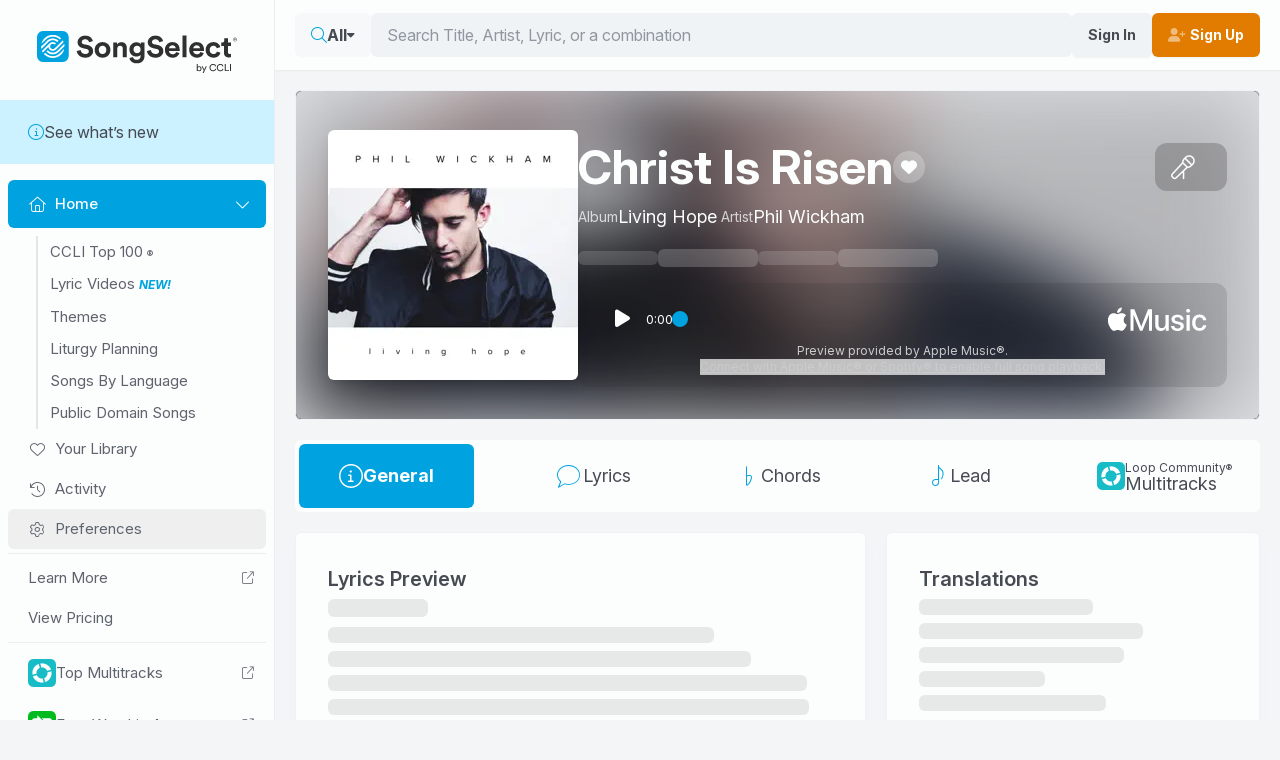

--- FILE ---
content_type: text/css
request_url: https://songselect.ccli.com/assets/main-DIWy13ic.css
body_size: 475
content:
table.table .table-row,table.table tr{border-bottom-width:1px;--tw-border-opacity:1;border-bottom-color:hsl(200 20% 93%/var(--tw-border-opacity));font-size:1.125rem;line-height:1.75rem;transition-duration:.15s;transition-property:all;transition-timing-function:cubic-bezier(.4,0,.2,1)}table.table .table-cell,table.table td{padding-bottom:.5rem;padding-top:.5rem}table.table a.table-row:focus-visible,table.table a.table-row:hover{background-color:rgba(44,42,41,.05)}table.table th{font-size:.875rem;line-height:1.25rem;padding-bottom:.25rem;padding-top:.25rem}@media screen{html.dark table.table{--tw-text-opacity:1;color:hsl(200 20% 99%/var(--tw-text-opacity))}}.no-scrollbars{-ms-overflow-style:none;scrollbar-width:none}.no-scrollbars::-webkit-scrollbar{display:none}.trademark{font-size:10px;top:10px;vertical-align:top}.dropdown-item i,.dropdown-item svg{margin-right:.25rem;--tw-text-opacity:1;color:hsl(217 8% 50%/var(--tw-text-opacity))}.dropdown-item a,.dropdown-item button{font-size:1rem;line-height:1.5rem;white-space:nowrap;width:100%}.dropdown-item a .text,.dropdown-item button .text{white-space:nowrap;--tw-text-opacity:1;color:hsl(217 8% 30%/var(--tw-text-opacity))}.dropdown-item a:hover,.dropdown-item button:hover{--tw-bg-opacity:1;background-color:hsl(200 20% 95%/var(--tw-bg-opacity))}.dropdown-item a:hover,.dropdown-item a:hover .text,.dropdown-item a:hover i,.dropdown-item a:hover svg,.dropdown-item button:hover,.dropdown-item button:hover .text,.dropdown-item button:hover i,.dropdown-item button:hover svg{--tw-text-opacity:1;color:var(--fallback-p,oklch(var(--p)/var(--tw-text-opacity)))}.menu li>:not(ul):not(.menu-title):not(details).active,.menu li>:not(ul):not(.menu-title):not(details):active,.menu li>details>summary:active{--tw-bg-opacity:1;background-color:var(--fallback-p,oklch(var(--p)/var(--tw-bg-opacity)));--tw-text-opacity:1;color:hsl(200 20% 99%/var(--tw-text-opacity))}.menu li>:not(ul):not(.menu-title):not(details).active i,.menu li>:not(ul):not(.menu-title):not(details).active svg,.menu li>:not(ul):not(.menu-title):not(details):active i,.menu li>:not(ul):not(.menu-title):not(details):active svg,.menu li>details>summary:active i,.menu li>details>summary:active svg{--tw-text-opacity:1;color:hsl(200 20% 99%/var(--tw-text-opacity))}.toolbar-button{align-items:center;border-radius:6px;display:inline-flex;justify-content:center;padding:.75em .5em!important;--tw-text-opacity:1;color:hsl(217 8% 50%/var(--tw-text-opacity))}.toolbar-button:disabled{pointer-events:none;--tw-text-opacity:1;color:hsl(217 8% 70%/var(--tw-text-opacity));opacity:.25}.toolbar-button.active,.toolbar-button.show,.toolbar-button:active{--tw-text-opacity:1;color:var(--fallback-p,oklch(var(--p)/var(--tw-text-opacity)));opacity:1}.toolbar-button:not(:last-of-type){margin-right:.05em}.toolbar-button:not(:first-of-type){margin-left:.05em}.toolbar-button.active{--tw-bg-opacity:1;background-color:rgb(197 232 246/var(--tw-bg-opacity))}.toolbar-button i,.toolbar-button svg{font-size:1.25em}.toolbar-button.dropdown-toggle{padding:.5em!important}.toolbar-button.dropdown-toggle:after{--tw-border-opacity:1;border-top-color:var(--fallback-p,oklch(var(--p)/var(--tw-border-opacity)))}a.toolbar-button:not(.active):hover,button.toolbar-button:not(.active):hover{--tw-bg-opacity:1;background-color:hsl(200 20% 95%/var(--tw-bg-opacity));--tw-text-opacity:1;color:var(--fallback-p,oklch(var(--p)/var(--tw-text-opacity)));opacity:1}.toolbar-button.placeholder{height:36px;width:24px}.toolbar .label{padding:0}@media print{#CookiebotWidget{display:none!important}@page{margin:.5in;size:auto}body{background-color:#fff!important;color:#000!important;padding:0}#BusyOverlay,#status-block,.dev,.mode-badge{display:none}#app,body,html{display:block;height:auto;min-height:unset}.card{border:none!important;border-radius:0!important}.card,.card-body{background:transparent!important;box-shadow:none!important}.card-body{padding:0!important}.print-mode h2{color:#000!important}.print-mode #app{padding-top:0}.print-mode .app-wrapper{padding-top:0!important}.print-mode #SiteHeader,.print-mode #SiteNav{display:none}.print-mode .below-header{display:block!important;flex:unset!important;width:unset!important}.print-mode .below-header .content{box-shadow:none!important;display:block!important;flex:unset!important;margin-left:0!important;max-width:unset!important;min-height:unset!important}.print-mode .grid{display:block!important}.print-mode .grid>div{width:unset!important}.print-mode #products-nav,.print-mode .col-controls,.print-mode .nav-products-wrapper,.print-mode .splash-wrapper{display:none!important}.print-mode .below-splash{padding:0!important}.print-mode .router-content{max-width:100%!important;width:100%!important}.print-mode .music-sheet,.print-mode .router-content{border:none!important;box-shadow:none!important;padding:0!important}.print-mode #SiteFooter,.print-mode aside#MoreSongs{display:none!important}.print-mode .song-footer{padding-top:3em}.print-mode .song-footer img{filter:unset!important}.print-mode #busyOverlay2,.print-mode .toast-container{display:none!important}.print-mode main{flex-grow:unset!important}.print-mode #_hj_feedback_container,.print-mode .darken-overlay,.print-mode .modal,.print-mode .modal-backdrop,.print-mode .toolbar,.print-mode .tooltip{display:none!important}}.placeholder{border-radius:6px;display:inline-block;max-width:100%;--tw-bg-opacity:1;background-color:rgb(44 42 41/var(--tw-bg-opacity));min-height:1em;opacity:.1;vertical-align:middle}@keyframes pulse{50%{opacity:.5}}.placeholder-glow{animation:pulse 2s cubic-bezier(.4,0,.6,1) infinite}.dark .placeholder,.dark.placeholder{--tw-bg-opacity:1;background-color:hsl(200 20% 99%/var(--tw-bg-opacity));opacity:.2}#app,body,html{min-height:100vh}:root,[data-theme]{background-color:transparent}body.full-app{--tw-bg-opacity:1;background-color:hsl(200 20% 96%/var(--tw-bg-opacity))}.table :where(th,td){padding-left:.5rem;padding-right:.5rem}body.modal-open{overflow:hidden}body.modal-open #SiteHeader{right:var(--scrollbar-width)}*,:after,:before{border-color:#e3e5e8}.mock-full-screen{height:100%!important;left:0!important;position:fixed!important;top:0!important;width:100%!important;z-index:99999999999!important}.mock-full-screen .display{border-radius:0!important}:root{--rehearsal-border-radius:15px;--rehearsal-collapsed-width: calc(100vw - 2rem) ;--rehearsal-collapsed-bottom:.25rem;--rehearsal-collapsed-left:.5rem;--rehearsal-collapsed-padding-right:0px;--rehearsal-compact-width:350px;--rehearsal-compact-bottom:.25rem;--rehearsal-compact-left:50px;--rehearsal-expanded-width: calc(100vw - 2rem) ;--rehearsal-expanded-bottom:.25rem;--rehearsal-expanded-left:.5rem;--rehearsal-expanded-padding-right:0px}


--- FILE ---
content_type: image/svg+xml
request_url: https://cdn.ccli.com/logos/logos-only/ccli-logo-only-blue.svg
body_size: 1088
content:
<?xml version="1.0" encoding="UTF-8"?>
<svg id="Layer_1" data-name="Layer 1" xmlns="http://www.w3.org/2000/svg" viewBox="0 0 1000 1000">
  <defs>
    <style>
      .cls-1 {
        fill: #fff;
      }

      .cls-2 {
        fill: #00a3e0;
      }
    </style>
  </defs>
  <rect class="cls-2" y="0" width="1000" height="1000" rx="190.32" ry="190.32"/>
  <path class="cls-1" d="M758.53,231.15c1.6,1.57,1.61,4.18.02,5.76l-34.9,34.9c-1.54,1.54-4.02,1.53-5.59,0-122.98-119.9-319.88-118.95-441.69,2.86,0,0-97.82,97.82-129.96,129.96-2.86,2.86-7.71.08-6.67-3.83,16.27-61.04,48.19-118.82,96.06-166.7,144.17-144.17,377.31-145.16,522.7-2.96ZM558.62,556.91c-35.53,35.53-94,33.13-126.31-6.85-24.57-30.4-24.76-75.05-.46-105.67,31.36-39.52,88.32-42.93,124.1-10.23,1.59,1.46,4.02,1.47,5.54-.05l34.87-34.88c1.6-1.6,1.59-4.26-.05-5.81-55.76-52.66-143.67-51.7-198.26,2.89,0,0-.01.01-.02.02h0s-241.09,241.09-241.09,241.09c-1.17,1.17-1.52,2.93-.88,4.45,6.75,15.88,14.76,31.45,23.83,46.47,1.35,2.23,4.47,2.6,6.32.75l174.57-174.57c-1.36,30.21,14.69,60.44,37.27,83.03,55.57,55.57,144.88,56.09,201.19-.05.47-.47,218.59-218.58,241.07-241.06,1.15-1.15,1.46-2.85.83-4.34-6.78-15.98-14.86-31.58-23.97-46.66-1.35-2.23-4.47-2.6-6.32-.75l-252.21,252.22ZM357.4,355.89s.07-.07.1-.1c77.04-77.04,201.38-77.96,279.55-2.75,1.57,1.51,4.03,1.52,5.57-.02l34.89-34.89c1.59-1.59,1.58-4.22-.03-5.79-100.58-97.48-260.91-96.82-360.67,2.94l-188.7,188.7c-.79.79-1.23,1.87-1.2,2.99.56,21.22,2.94,42.57,7.13,63.46.63,3.13,4.56,4.28,6.82,2.02l216.54-216.54h0ZM357.5,638.14c-5.57-5.57-10.72-11.41-15.49-17.45-1.49-1.88-4.24-2.07-5.94-.37l-35.08,35.08c-1.47,1.47-1.6,3.83-.28,5.42,5.08,6.15,10.47,12.12,16.23,17.88,100.37,100.37,262.97,100.23,363.34-.14l188.96-188.96c.79-.79,1.23-1.89,1.2-3.01-.64-22.11-3.15-43.27-7.2-63.26-.63-3.13-4.55-4.25-6.81-1.99l-216.73,216.73c-77.97,77.93-204.24,78.03-282.19.07ZM276.38,719.26c-5.59-5.59-10.82-11.38-15.86-17.28-1.52-1.78-4.21-1.89-5.86-.24l-34.98,34.98c-1.5,1.5-1.59,3.9-.2,5.49,5.24,5.99,10.64,11.89,16.35,17.6,145.17,145.17,380.95,145.58,525.7,0,47.87-48.14,80.27-105.98,96.53-167.28,1.06-3.99-3.81-6.84-6.73-3.92l-130.5,130.5c-123.43,123.43-321.68,122.91-444.44.14ZM862.6,887.88c-6.72,0-13.01-1.28-18.93-3.82-5.9-2.54-11.08-6.07-15.57-10.54-4.47-4.47-7.98-9.68-10.54-15.57-2.54-5.9-3.82-12.22-3.82-18.93s1.28-13.03,3.82-18.93c2.56-5.9,6.07-11.1,10.54-15.57,4.49-4.47,9.68-8,15.57-10.54,5.92-2.54,12.22-3.82,18.93-3.82s13.12,1.28,19.02,3.82c5.92,2.54,11.1,6.07,15.57,10.54,4.49,4.47,7.98,9.68,10.49,15.57s3.78,12.22,3.78,18.93-1.26,13.03-3.78,18.93-6,11.1-10.49,15.57c-4.47,4.47-9.66,8-15.57,10.54-5.9,2.54-12.24,3.82-19.02,3.82ZM862.6,878.73c7.35,0,14-1.78,19.98-5.37,6-3.59,10.79-8.37,14.36-14.36,3.59-5.98,5.37-12.66,5.37-19.98s-1.78-14-5.37-19.98c-3.57-5.98-8.35-10.77-14.36-14.36-5.98-3.59-12.64-5.37-19.98-5.37s-13.92,1.78-19.94,5.37c-6,3.59-10.79,8.37-14.36,14.36-3.55,5.98-5.33,12.66-5.33,19.98s1.78,14,5.33,19.98c3.57,5.98,8.35,10.77,14.36,14.36,6.02,3.59,12.68,5.37,19.94,5.37ZM845.81,861.27v-45h21.66c2.31,0,4.53.55,6.72,1.64s3.99,2.67,5.37,4.74c1.41,2.08,2.1,4.62,2.1,7.64s-.71,5.73-2.14,7.93-3.25,3.92-5.5,5.12c-2.22,1.2-4.55,1.81-6.97,1.81h-16.71v-6.3h14.61c2.14,0,4.01-.73,5.63-2.22,1.64-1.49,2.43-3.59,2.43-6.34s-.8-4.81-2.43-6c-1.62-1.2-3.44-1.81-5.46-1.81h-11.25v38.79h-8.06ZM874.6,861.27l-11-20.99h8.73l11.17,20.99h-8.9Z"/>
</svg>

--- FILE ---
content_type: application/javascript; charset=UTF-8
request_url: https://songselect.ccli.com/cdn-cgi/challenge-platform/scripts/jsd/main.js
body_size: 3657
content:
window._cf_chl_opt={uYln4:'g'};~function(D4,s,W,G,F,v,R,E){D4=B,function(L,g,DR,D3,i,c){for(DR={L:202,g:179,i:172,c:262,V:290,y:190,z:243,l:275,j:191,C:237},D3=B,i=L();!![];)try{if(c=-parseInt(D3(DR.L))/1+-parseInt(D3(DR.g))/2+parseInt(D3(DR.i))/3*(parseInt(D3(DR.c))/4)+-parseInt(D3(DR.V))/5*(parseInt(D3(DR.y))/6)+parseInt(D3(DR.z))/7+parseInt(D3(DR.l))/8+-parseInt(D3(DR.j))/9*(-parseInt(D3(DR.C))/10),c===g)break;else i.push(i.shift())}catch(V){i.push(i.shift())}}(D,410620),s=this||self,W=s[D4(233)],G={},G[D4(264)]='o',G[D4(197)]='s',G[D4(250)]='u',G[D4(195)]='z',G[D4(238)]='n',G[D4(267)]='I',G[D4(246)]='b',F=G,s[D4(271)]=function(L,g,i,V,DH,Dp,Dh,Ds,z,j,C,h,H,P){if(DH={L:278,g:189,i:276,c:278,V:227,y:259,z:203,l:227,j:259,C:203,h:228,H:213,P:287,m:175,e:256},Dp={L:181,g:287,i:274},Dh={L:231,g:226,i:249,c:229},Ds=D4,null===g||void 0===g)return V;for(z=K(g),L[Ds(DH.L)][Ds(DH.g)]&&(z=z[Ds(DH.i)](L[Ds(DH.c)][Ds(DH.g)](g))),z=L[Ds(DH.V)][Ds(DH.y)]&&L[Ds(DH.z)]?L[Ds(DH.l)][Ds(DH.j)](new L[(Ds(DH.C))](z)):function(A,DW,T){for(DW=Ds,A[DW(Dp.L)](),T=0;T<A[DW(Dp.g)];A[T+1]===A[T]?A[DW(Dp.i)](T+1,1):T+=1);return A}(z),j='nAsAaAb'.split('A'),j=j[Ds(DH.h)][Ds(DH.H)](j),C=0;C<z[Ds(DH.P)];h=z[C],H=U(L,g,h),j(H)?(P=H==='s'&&!L[Ds(DH.m)](g[h]),Ds(DH.e)===i+h?y(i+h,H):P||y(i+h,g[h])):y(i+h,H),C++);return V;function y(A,T,Da){Da=B,Object[Da(Dh.L)][Da(Dh.g)][Da(Dh.i)](V,T)||(V[T]=[]),V[T][Da(Dh.c)](A)}},v=D4(184)[D4(255)](';'),R=v[D4(228)][D4(213)](v),s[D4(239)]=function(L,g,Dm,DY,i,V,y,z){for(Dm={L:247,g:287,i:287,c:217,V:229,y:260},DY=D4,i=Object[DY(Dm.L)](g),V=0;V<i[DY(Dm.g)];V++)if(y=i[V],'f'===y&&(y='N'),L[y]){for(z=0;z<g[i[V]][DY(Dm.i)];-1===L[y][DY(Dm.c)](g[i[V]][z])&&(R(g[i[V]][z])||L[y][DY(Dm.V)]('o.'+g[i[V]][z])),z++);}else L[y]=g[i[V]][DY(Dm.y)](function(j){return'o.'+j})},E=function(Dx,DI,Db,Do,DT,Dd,g,i,c){return Dx={L:206,g:212},DI={L:266,g:266,i:266,c:229,V:266,y:266,z:266,l:277,j:257,C:229,h:257,H:266},Db={L:287},Do={L:240},DT={L:287,g:257,i:231,c:226,V:249,y:231,z:226,l:249,j:226,C:240,h:229,H:229,P:266,m:226,e:249,f:240,A:229,T:229,o:240,b:266,I:229,x:277},Dd=D4,g=String[Dd(Dx.L)],i={'h':function(V,Df){return Df={L:248,g:257},V==null?'':i.g(V,6,function(y,DS){return DS=B,DS(Df.L)[DS(Df.g)](y)})},'g':function(V,y,z,DM,j,C,H,P,A,T,o,I,x,X,J,D0,D1,D2){if(DM=Dd,V==null)return'';for(C={},H={},P='',A=2,T=3,o=2,I=[],x=0,X=0,J=0;J<V[DM(DT.L)];J+=1)if(D0=V[DM(DT.g)](J),Object[DM(DT.i)][DM(DT.c)][DM(DT.V)](C,D0)||(C[D0]=T++,H[D0]=!0),D1=P+D0,Object[DM(DT.y)][DM(DT.z)][DM(DT.l)](C,D1))P=D1;else{if(Object[DM(DT.i)][DM(DT.j)][DM(DT.V)](H,P)){if(256>P[DM(DT.C)](0)){for(j=0;j<o;x<<=1,X==y-1?(X=0,I[DM(DT.h)](z(x)),x=0):X++,j++);for(D2=P[DM(DT.C)](0),j=0;8>j;x=D2&1.56|x<<1,X==y-1?(X=0,I[DM(DT.h)](z(x)),x=0):X++,D2>>=1,j++);}else{for(D2=1,j=0;j<o;x=x<<1|D2,y-1==X?(X=0,I[DM(DT.H)](z(x)),x=0):X++,D2=0,j++);for(D2=P[DM(DT.C)](0),j=0;16>j;x=x<<1.41|1&D2,y-1==X?(X=0,I[DM(DT.H)](z(x)),x=0):X++,D2>>=1,j++);}A--,0==A&&(A=Math[DM(DT.P)](2,o),o++),delete H[P]}else for(D2=C[P],j=0;j<o;x=1&D2|x<<1,y-1==X?(X=0,I[DM(DT.H)](z(x)),x=0):X++,D2>>=1,j++);P=(A--,0==A&&(A=Math[DM(DT.P)](2,o),o++),C[D1]=T++,String(D0))}if(P!==''){if(Object[DM(DT.y)][DM(DT.m)][DM(DT.e)](H,P)){if(256>P[DM(DT.f)](0)){for(j=0;j<o;x<<=1,X==y-1?(X=0,I[DM(DT.h)](z(x)),x=0):X++,j++);for(D2=P[DM(DT.C)](0),j=0;8>j;x=D2&1|x<<1,X==y-1?(X=0,I[DM(DT.A)](z(x)),x=0):X++,D2>>=1,j++);}else{for(D2=1,j=0;j<o;x=x<<1.7|D2,X==y-1?(X=0,I[DM(DT.T)](z(x)),x=0):X++,D2=0,j++);for(D2=P[DM(DT.o)](0),j=0;16>j;x=1.35&D2|x<<1.28,X==y-1?(X=0,I[DM(DT.h)](z(x)),x=0):X++,D2>>=1,j++);}A--,0==A&&(A=Math[DM(DT.b)](2,o),o++),delete H[P]}else for(D2=C[P],j=0;j<o;x=x<<1|1&D2,y-1==X?(X=0,I[DM(DT.h)](z(x)),x=0):X++,D2>>=1,j++);A--,0==A&&o++}for(D2=2,j=0;j<o;x=x<<1.15|D2&1,X==y-1?(X=0,I[DM(DT.I)](z(x)),x=0):X++,D2>>=1,j++);for(;;)if(x<<=1,X==y-1){I[DM(DT.I)](z(x));break}else X++;return I[DM(DT.x)]('')},'j':function(V,Du){return Du=Dd,V==null?'':V==''?null:i.i(V[Du(Db.L)],32768,function(y,DG){return DG=Du,V[DG(Do.L)](y)})},'i':function(V,y,z,DF,j,C,H,P,A,T,o,I,x,X,J,D0,D2,D1){for(DF=Dd,j=[],C=4,H=4,P=3,A=[],I=z(0),x=y,X=1,T=0;3>T;j[T]=T,T+=1);for(J=0,D0=Math[DF(DI.L)](2,2),o=1;D0!=o;D1=x&I,x>>=1,0==x&&(x=y,I=z(X++)),J|=(0<D1?1:0)*o,o<<=1);switch(J){case 0:for(J=0,D0=Math[DF(DI.g)](2,8),o=1;o!=D0;D1=x&I,x>>=1,x==0&&(x=y,I=z(X++)),J|=(0<D1?1:0)*o,o<<=1);D2=g(J);break;case 1:for(J=0,D0=Math[DF(DI.i)](2,16),o=1;D0!=o;D1=I&x,x>>=1,x==0&&(x=y,I=z(X++)),J|=(0<D1?1:0)*o,o<<=1);D2=g(J);break;case 2:return''}for(T=j[3]=D2,A[DF(DI.c)](D2);;){if(X>V)return'';for(J=0,D0=Math[DF(DI.V)](2,P),o=1;D0!=o;D1=I&x,x>>=1,x==0&&(x=y,I=z(X++)),J|=(0<D1?1:0)*o,o<<=1);switch(D2=J){case 0:for(J=0,D0=Math[DF(DI.y)](2,8),o=1;D0!=o;D1=x&I,x>>=1,0==x&&(x=y,I=z(X++)),J|=(0<D1?1:0)*o,o<<=1);j[H++]=g(J),D2=H-1,C--;break;case 1:for(J=0,D0=Math[DF(DI.z)](2,16),o=1;o!=D0;D1=I&x,x>>=1,x==0&&(x=y,I=z(X++)),J|=o*(0<D1?1:0),o<<=1);j[H++]=g(J),D2=H-1,C--;break;case 2:return A[DF(DI.l)]('')}if(C==0&&(C=Math[DF(DI.y)](2,P),P++),j[D2])D2=j[D2];else if(H===D2)D2=T+T[DF(DI.j)](0);else return null;A[DF(DI.C)](D2),j[H++]=T+D2[DF(DI.h)](0),C--,T=D2,0==C&&(C=Math[DF(DI.H)](2,P),P++)}}},c={},c[Dd(Dx.g)]=i.h,c}(),N();function N(B0,Dq,Dn,DZ,L,g,i,c,V){if(B0={L:198,g:209,i:283,c:272,V:221,y:221,z:286,l:242},Dq={L:283,g:272,i:242},Dn={L:234},DZ=D4,L=s[DZ(B0.L)],!L)return;if(!d())return;(g=![],i=L[DZ(B0.g)]===!![],c=function(DU,y){if(DU=DZ,!g){if(g=!![],!d())return;y=Q(),S(y.r,function(z){O(L,z)}),y.e&&M(DU(Dn.L),y.e)}},W[DZ(B0.i)]!==DZ(B0.c))?c():s[DZ(B0.V)]?W[DZ(B0.y)](DZ(B0.z),c):(V=W[DZ(B0.l)]||function(){},W[DZ(B0.l)]=function(DK){DK=DZ,V(),W[DK(Dq.L)]!==DK(Dq.g)&&(W[DK(Dq.i)]=V,c())})}function K(L,DC,Di,g){for(DC={L:276,g:247,i:268},Di=D4,g=[];null!==L;g=g[Di(DC.L)](Object[Di(DC.g)](L)),L=Object[Di(DC.i)](L));return g}function U(L,g,i,Dt,Dg,V){Dg=(Dt={L:261,g:227,i:193,c:227,V:265},D4);try{return g[i][Dg(Dt.L)](function(){}),'p'}catch(y){}try{if(g[i]==null)return void 0===g[i]?'u':'x'}catch(z){return'i'}return L[Dg(Dt.g)][Dg(Dt.i)](g[i])?'a':g[i]===L[Dg(Dt.c)]?'C':!0===g[i]?'T':!1===g[i]?'F':(V=typeof g[i],Dg(Dt.V)==V?Z(L,g[i])?'N':'f':F[V]||'?')}function M(c,V,Dz,Dw,y,z,l,j,C,h,H,P){if(Dz={L:230,g:285,i:198,c:279,V:188,y:192,z:269,l:282,j:207,C:252,h:232,H:288,P:186,m:245,e:188,f:284,A:253,T:188,o:216,b:196,I:211,x:171,X:188,n:204,J:236,D0:176,D1:244,D2:222,Dl:258,Dj:212},Dw=D4,!Y(.01))return![];z=(y={},y[Dw(Dz.L)]=c,y[Dw(Dz.g)]=V,y);try{l=s[Dw(Dz.i)],j=Dw(Dz.c)+s[Dw(Dz.V)][Dw(Dz.y)]+Dw(Dz.z)+l.r+Dw(Dz.l),C=new s[(Dw(Dz.j))](),C[Dw(Dz.C)](Dw(Dz.h),j),C[Dw(Dz.H)]=2500,C[Dw(Dz.P)]=function(){},h={},h[Dw(Dz.m)]=s[Dw(Dz.e)][Dw(Dz.f)],h[Dw(Dz.A)]=s[Dw(Dz.T)][Dw(Dz.o)],h[Dw(Dz.b)]=s[Dw(Dz.V)][Dw(Dz.I)],h[Dw(Dz.x)]=s[Dw(Dz.X)][Dw(Dz.n)],H=h,P={},P[Dw(Dz.J)]=z,P[Dw(Dz.D0)]=H,P[Dw(Dz.D1)]=Dw(Dz.D2),C[Dw(Dz.Dl)](E[Dw(Dz.Dj)](P))}catch(m){}}function S(L,g,Dy,DV,Dc,DO,D8,i,c,V){Dy={L:198,g:178,i:188,c:207,V:252,y:232,z:279,l:192,j:270,C:209,h:288,H:186,P:173,m:280,e:218,f:218,A:235,T:209,o:258,b:212,I:241},DV={L:220},Dc={L:289,g:289,i:187,c:208,V:289},DO={L:288},D8=D4,i=s[D8(Dy.L)],console[D8(Dy.g)](s[D8(Dy.i)]),c=new s[(D8(Dy.c))](),c[D8(Dy.V)](D8(Dy.y),D8(Dy.z)+s[D8(Dy.i)][D8(Dy.l)]+D8(Dy.j)+i.r),i[D8(Dy.C)]&&(c[D8(Dy.h)]=5e3,c[D8(Dy.H)]=function(D9){D9=D8,g(D9(DO.L))}),c[D8(Dy.P)]=function(DD){DD=D8,c[DD(Dc.L)]>=200&&c[DD(Dc.g)]<300?g(DD(Dc.i)):g(DD(Dc.c)+c[DD(Dc.V)])},c[D8(Dy.m)]=function(DB){DB=D8,g(DB(DV.L))},V={'t':k(),'lhr':W[D8(Dy.e)]&&W[D8(Dy.f)][D8(Dy.A)]?W[D8(Dy.f)][D8(Dy.A)]:'','api':i[D8(Dy.T)]?!![]:![],'payload':L},c[D8(Dy.o)](E[D8(Dy.b)](JSON[D8(Dy.I)](V)))}function Q(De,Dk,i,c,V,y,z){Dk=(De={L:224,g:183,i:219,c:177,V:210,y:201,z:174,l:263,j:182,C:273,h:200,H:201,P:205},D4);try{return i=W[Dk(De.L)](Dk(De.g)),i[Dk(De.i)]=Dk(De.c),i[Dk(De.V)]='-1',W[Dk(De.y)][Dk(De.z)](i),c=i[Dk(De.l)],V={},V=mlwE4(c,c,'',V),V=mlwE4(c,c[Dk(De.j)]||c[Dk(De.C)],'n.',V),V=mlwE4(c,i[Dk(De.h)],'d.',V),W[Dk(De.H)][Dk(De.P)](i),y={},y.r=V,y.e=null,y}catch(l){return z={},z.r={},z.e=l,z}}function Y(L,DQ,D5){return DQ={L:291},D5=D4,Math[D5(DQ.L)]()<L}function B(w,L,g){return g=D(),B=function(i,a,s){return i=i-171,s=g[i],s},B(w,L)}function d(DN,D7,L,g,i){return DN={L:254,g:199},D7=D4,L=3600,g=k(),i=Math[D7(DN.L)](Date[D7(DN.g)]()/1e3),i-g>L?![]:!![]}function O(i,c,B1,Dv,V,y,z){if(B1={L:223,g:209,i:187,c:244,V:251,y:194,z:187,l:214,j:185,C:285,h:215,H:214,P:185},Dv=D4,V=Dv(B1.L),!i[Dv(B1.g)])return;c===Dv(B1.i)?(y={},y[Dv(B1.c)]=V,y[Dv(B1.V)]=i.r,y[Dv(B1.y)]=Dv(B1.z),s[Dv(B1.l)][Dv(B1.j)](y,'*')):(z={},z[Dv(B1.c)]=V,z[Dv(B1.V)]=i.r,z[Dv(B1.y)]=Dv(B1.C),z[Dv(B1.h)]=c,s[Dv(B1.H)][Dv(B1.P)](z,'*'))}function k(DE,D6,L){return DE={L:198,g:254},D6=D4,L=s[D6(DE.L)],Math[D6(DE.g)](+atob(L.t))}function D(B2){return B2='DOMContentLoaded,length,timeout,status,5LRqmMq,random,chlApiClientVersion,36483KmkbZu,onload,appendChild,isNaN,chctx,display: none,log,7008TWGZCD,toString,sort,clientInformation,iframe,_cf_chl_opt;mhsH6;xkyRk9;FTrD2;leJV9;BCMtt1;sNHpA9;GKPzo4;AdbX0;REiSI4;xriGD7;jwjCc3;agiDh2;MQCkM2;mlwE4;kuIdX1;aLEay4;cThi2,postMessage,ontimeout,success,_cf_chl_opt,getOwnPropertyNames,2651790vvVxpX,188334VfYYvF,uYln4,isArray,event,symbol,chlApiRumWidgetAgeMs,string,__CF$cv$params,now,contentDocument,body,741417qdNMik,Set,HkTQ2,removeChild,fromCharCode,XMLHttpRequest,http-code:,api,tabIndex,kgZMo4,KJNsFPdM,bind,parent,detail,TbVa1,indexOf,location,style,xhr-error,addEventListener,jsd,cloudflare-invisible,createElement,[native code],hasOwnProperty,Array,includes,push,msg,prototype,POST,document,error on cf_chl_props,href,errorInfoObject,230vjfvrZ,number,kuIdX1,charCodeAt,stringify,onreadystatechange,4626083hUOObj,source,chlApiSitekey,boolean,keys,2i9Kxo6WhRQEH$cZdVT08Cvq5spGfln1weuPBgz4UDjIA-Ma7NkyrSt3LmbFY+JOX,call,undefined,sid,open,chlApiUrl,floor,split,d.cookie,charAt,send,from,map,catch,68IPERJt,contentWindow,object,function,pow,bigint,getPrototypeOf,/b/ov1/0.4680231906685239:1766676422:9gjMa4GjAcFrNP8bqbGVd53y55hQIbTSUEzpm4vOixo/,/jsd/oneshot/d39f91d70ce1/0.4680231906685239:1766676422:9gjMa4GjAcFrNP8bqbGVd53y55hQIbTSUEzpm4vOixo/,mlwE4,loading,navigator,splice,1988816rmndnI,concat,join,Object,/cdn-cgi/challenge-platform/h/,onerror,Function,/invisible/jsd,readyState,gwUy0,error'.split(','),D=function(){return B2},D()}function Z(L,g,Dl,DL){return Dl={L:281,g:231,i:180,c:249,V:217,y:225},DL=D4,g instanceof L[DL(Dl.L)]&&0<L[DL(Dl.L)][DL(Dl.g)][DL(Dl.i)][DL(Dl.c)](g)[DL(Dl.V)](DL(Dl.y))}}()

--- FILE ---
content_type: application/javascript
request_url: https://songselect.ccli.com/assets/General-cjhu4sAu.js
body_size: 3482
content:
import{B as A,_ as H,f as K,L as P,d as X,i as se,a as O,l as re}from"./index-D8vBEQKa.js";import{_ as ae}from"./LVThumbnail-Bzac4qg4.js";import{d as w,o,a as n,I as le,c as g,y as e,t as b,F as L,v as r,x as f,K as k,H as m,z as h,J as T,A as y,M as E,e as Z,a1 as Y,ag as ie,n as R,N as ce}from"./vendor-DKWilgeF.js";import{l as de}from"./lv-publisher-Z5KIPs6C.js";import ue from"./LyricVideosHome-CkbMu2fE.js";import{_ as _e}from"./Card-CJhxNAAm.js";import{_ as pe}from"./HomeHorizontalScroll-BRLLYjuj.js";import he from"./YouTubePlayer-CQZmLSL9.js";import{_ as me}from"./AlbumArtwork-R1_XHc1V.js";import{_ as ye,a as ge,b as ve}from"./SongDetailsAlertNotAuthenticated.vue_vue_type_script_setup_true_lang-CXiP19PK.js";import{_ as F}from"./Placeholder.vue_vue_type_script_setup_true_lang-B8Ox00v0.js";import{_ as ee}from"./CopyIcon-CzJgOjIt.js";import{_ as fe}from"./ThemeTag-CHOCJq4d.js";import{v as ke}from"./@vue-i18n-B-K-9x21.js";import{N as G}from"./NoAuthReason-Bqa7fC8f.js";import"./@intlify-GNM7FBVq.js";import"./SongRowPreview-BOagfa-y.js";import"./Image.vue_vue_type_script_setup_true_lang-A5bmTqnC.js";import"./sample-image-uPRv4Y9a.js";import"./MediaSliderItem-CN4vkhvk.js";import"./AddToFavorites-xU0q5t-b.js";import"./asian-text-CAxVJk7t.js";import"./SongDetailsAlert.vue_vue_type_script_setup_true_lang-Df8PCqQQ.js";import"./Tooltip.vue_vue_type_script_setup_true_lang-CW5rnKys.js";const Se={key:0,class:"placeholder",style:{width:"100px"}},V=w({__name:"SectionTitle",props:{placeholder:{type:Boolean}},setup(S){return(t,l)=>(o(),n("h2",null,[t.placeholder?(o(),n("span",Se)):le(t.$slots,"default",{key:1})]))}}),$e={key:0},be={class:"text-xs font-bold uppercase italic text-primary"},Le=w({__name:"SectionLyricVideo",props:{data:{}},setup(S){const t=S,l=g(()=>t.data&&t.data.length>3||!1),s=g(()=>{var c;return((c=t.data)==null?void 0:c.slice(0,3))||[]}),i=A();return(c,a)=>{const u=V,_=ae,d=E("router-link");return e(s)&&e(s).length?(o(),n("div",$e,[e(s).length>1?(o(),b(ue,{key:0,title:c.$t("SV.LIT_RelatedLyricVideos"),"see-all-url":e(l)&&"/lyric-videos/videos?search=".concat(e(s)[0].ccliSongNumber)||void 0,class:"scroll-items",ready:"",items:e(s)},null,8,["title","see-all-url","items"])):e(s).length===1?(o(),n(L,{key:1},[r(u,{placeholder:e(i).placeholderNotLoaded},{default:f(()=>[k(m(c.$t("SV.LIT_RelatedLyricVideo"))+" ",1),h("span",be,m(c.$t("SV.LIT_Beta")),1)]),_:1},8,["placeholder"]),(o(!0),n(L,null,T(e(s),p=>(o(),b(d,{key:p.videoId,to:"/lyric-videos/videos/".concat(p.videoId),class:"main-video-link"},{default:f(()=>[r(_,{id:p.videoId,title:p.title,url:"/lyric-videos/videos/".concat(p.videoId),"song-length-seconds":p.duration,tag:p.tags,"song-key":p.key,"arrangement-type":p.arrangementType||null,"lead-voice":p.leadVoice||null,publisher:("lookupPublisher"in c?c.lookupPublisher:e(de))(p.source),"force-background-index":p.slideBackground,"preview-audio-src":p.previewAudioSrc,"view-video-no-link":""},null,8,["id","title","url","song-length-seconds","tag","song-key","arrangement-type","lead-voice","publisher","force-background-index","preview-audio-src"])]),_:2},1032,["to"]))),128))],64)):y("",!0)])):y("",!0)}}}),we=H(Le,[["__scopeId","data-v-5e20146d"]]),Ae=["onClick"],Ne={class:"relative"},Te={class:"artwork-hover"},Ce={key:1,class:"media-item"},Ve={class:"youtube-wrapper"},Ie=w({__name:"SectionMedia",setup(S){const t=A(),l=g(()=>{var a;return((a=t.song)==null?void 0:a.media.filter(u=>u.type==="video"&&u.artwork).slice(0,2).map(u=>({...u})))||[]}),s=Z(-1);Y(()=>{K.on("youtubeVideoEnded",i)}),ie(()=>{K.off("youtubeVideoEnded",i)});function i(){s.value=-1}function c(a){s.value=a}return(a,u)=>{const _=me,d=X,p=he,N=pe;return o(),b(N,{title:"Youtube Videos","data-menu-item":"Youtube Videos","media-type":"video",class:"media-scroll","no-controls":"","no-links":"",ready:e(t).status===("LoadStatus"in a?a.LoadStatus:e(P)).Ready,items:e(l)},{artwork:f(({data:$,index:I})=>[e(s)!==I?(o(),n("button",{key:0,type:"button",class:"media-item",onClick:x=>c(I)},[h("div",Ne,[r(_,{"media-type":"video",url:$.artwork||void 0,alt:$.title,class:"thumbnail"},null,8,["url","alt"]),h("div",Te,[r(d,{class:"fa-solid fa-play"})])])],8,Ae)):(o(),n("div",Ce,[h("div",Ve,[r(d,{class:"fa-spin fa-spinner-third fa-solid busy-icon"}),r(p,{src:$.urls[0].url,thumbnail:$.artwork,alt:$.title,class:"yt-player"},null,8,["src","thumbnail","alt"])])]))]),_:1},8,["ready","items"])}}}),Re=H(Ie,[["__scopeId","data-v-4b361175"]]),Pe={key:0},xe={key:1},ze=w({__name:"SectionAdministrators",setup(S){const t=A(),l=g(()=>t.data),s=g(()=>{var i,c,a;return!(t.status===P.Ready&&((i=t.song)!=null&&i.products.general.authorized)&&!((a=(c=t.song)==null?void 0:c.administrators)!=null&&a.length))});return(i,c)=>{var _;const a=V,u=F;return e(s)?(o(),n("section",Pe,[r(a,{placeholder:e(t).placeholderNotLoaded},{default:f(()=>[k(m(i.$t("G.LIT_Administrators")),1)]),_:1},8,["placeholder"]),e(t).placeholderNotAuthorized?(o(),n("div",{key:0,class:R({"placeholder-glow":e(t).loading})},[r(u,{lines:2,"full-width":""})],2)):(_=e(l))!=null&&_.administrators?(o(),n("div",xe,m(e(l).administrators.join(", ")),1)):y("",!0)])):y("",!0)}}}),Be={key:0},Me={key:1},Ee=w({__name:"SectionCopyrights",setup(S){const t=A(),l=g(()=>{var s;return(s=t.data)==null?void 0:s.copyrights});return(s,i)=>{const c=ee,a=V,u=F;return o(),n("section",null,[r(a,{placeholder:e(t).placeholderNotLoaded},{default:f(()=>[k(m(s.$t("G.LIT_Copyrights"))+" ",1),e(l)&&!e(t).placeholderNotAuthorized?(o(),b(c,{key:0,value:e(l),class:"-mb-4",id:"generalCopyCopyrightsButton","data-user-activity":"Copied Copyrights"},null,8,["value"])):y("",!0)]),_:1},8,["placeholder"]),e(t).placeholderNotAuthorized?(o(),n("div",Be,[r(u,{lines:2,"full-width":""})])):e(l)?(o(),n("div",Me,m(e(l)),1)):y("",!0)])}}}),Fe={key:0},De={key:1},Ge=w({__name:"SectionCatalogs",setup(S){const t=A(),l=g(()=>{var i;return(i=t.data)==null?void 0:i.catalogs}),s=g(()=>{var i,c,a;return!(t.status===P.Ready&&((i=t.song)!=null&&i.products.general.authorized)&&!((a=(c=t.song)==null?void 0:c.catalogs)!=null&&a.length))});return(i,c)=>{const a=V,u=F,_=E("router-link");return e(s)?(o(),n("section",Fe,[r(a,{placeholder:e(t).placeholderNotLoaded},{default:f(()=>[k(m(i.$t("G.LIT_Catalogs")),1)]),_:1},8,["placeholder"]),e(t).placeholderNotAuthorized?(o(),n("div",{key:0,class:R({"placeholder-glow":e(t).loading})},[r(u,{"min-width":145,"max-width":250})],2)):(o(),n("div",De,[(o(!0),n(L,null,T(e(l),(d,p)=>(o(),n("div",{key:p},[r(_,{to:"/search/results?".concat(d.searchQuery),class:"link text-primary"},{default:f(()=>[k(m(d.label),1)]),_:2},1032,["to"])]))),128))]))])):y("",!0)}}}),He={key:0,class:"col-12 col-sm-6"},Ue={key:0},Ye={key:1},qe=w({__name:"SectionTranslations",setup(S){const t=A(),l=g(()=>t.data),s=g(()=>{var a;return(a=l.value)==null?void 0:a.translations}),i=g(()=>t.status),c=g(()=>{var a,u,_;return!(i.value===P.Ready&&((a=t.song)!=null&&a.products.general.authorized)&&!((_=(u=l.value)==null?void 0:u.translations)!=null&&_.length))});return(a,u)=>{const _=V,d=F,p=E("router-link");return e(c)?(o(),n("section",He,[r(_,{placeholder:e(t).placeholderNotLoaded},{default:f(()=>[k(m(a.$t("S.LIT_Translations")),1)]),_:1},8,["placeholder"]),e(t).placeholderNotAuthorized?(o(),n("div",Ue,[r(d,{"min-width":100,"max-width":250})])):(o(),n("div",Ye,[(o(!0),n(L,null,T(e(s),(N,$)=>(o(),n("div",{key:$},[r(p,{to:"/songs/".concat(N.songNumber,"/").concat(N.slug),class:"link text-primary"},{default:f(()=>[k(m(N.title)+" ("+m(N.language)+")",1)]),_:2},1032,["to"])]))),128))]))])):y("",!0)}}}),je={key:0},Qe={key:0},We={key:1},Je=w({__name:"SectionThemes",setup(S){const t=A(),l=g(()=>{var s,i,c;return!(t.status===P.Ready&&((s=t.song)!=null&&s.products.general.authorized)&&!((c=(i=t.song)==null?void 0:i.themes)!=null&&c.length))});return(s,i)=>{var u;const c=V,a=fe;return e(l)?(o(),n("section",je,[r(c,{placeholder:e(t).placeholderNotLoaded},{default:f(()=>[k(m(s.$t("S.LIT_Themes")),1)]),_:1},8,["placeholder"]),e(t).placeholderNotAuthorized?(o(),n("div",Qe,i[0]||(i[0]=[h("span",{class:"placeholder me-3",style:{width:"100px",height:"20px","border-radius":"0.25em"}},null,-1),h("span",{class:"placeholder me-3",style:{width:"100px",height:"20px","border-radius":"0.25em"}},null,-1),h("span",{class:"placeholder me-3",style:{width:"100px",height:"20px","border-radius":"0.25em"}},null,-1),h("span",{class:"placeholder me-3",style:{width:"100px",height:"20px","border-radius":"0.25em"}},null,-1)]))):(o(),n("div",We,[(o(!0),n(L,null,T((u=e(t).data)==null?void 0:u.themes,(_,d)=>(o(),b(a,{key:d,value:_},null,8,["value"]))),128))]))])):y("",!0)}}}),Ke={key:0},Oe={key:0},Xe=w({__name:"SectionAuthors",setup(S){const t=A();return(l,s)=>{const i=V,c=E("router-link");return o(),n("section",null,[r(i,{placeholder:e(t).placeholderNotLoaded},{default:f(()=>[k(m(l.$t("S.LIT_Authors")),1)]),_:1},8,["placeholder"]),e(t).song?(o(),n("div",Ke,[(o(!0),n(L,null,T(e(t).song.authors||[],(a,u)=>(o(),n(L,{key:u},[r(c,{to:"/search/results?".concat(a.searchQuery),class:"authors link"},{default:f(()=>[k(m(a.label),1)]),_:2},1032,["to"]),u!==e(t).song.authors.length-1?(o(),n("span",Oe,", ")):y("",!0)],64))),128))])):y("",!0)])}}}),Ze={key:0,class:"lyrics-provided"},et={key:2,class:"lyric-section"},tt={key:3},ot=w({__name:"SectionLyrics",props:{forcePreview:{type:Boolean}},setup(S){const t=A(),l=g(()=>t.data),s=Z(!1),{t:i}=ke.useI18n(),c=g(()=>{var _;return l.value?(_=l.value.lyrics)!=null&&_.length?i("S.LIT_Lyrics"):i("S.LIT_LyricsPreview"):i("S.LIT_Lyrics")});function a(){var _;t.onLyricsActivityDebounced("copied"),window.dataLayer=window.dataLayer||[],window.dataLayer.push({event:"userLyricsCopy",song_number:(_=l.value)==null?void 0:_.ccliSongNumber}),window.dataLayer.push({song_number:void 0})}const u=g(()=>l.value?!l.value.products.lyrics.exists:!1);return(_,d)=>{var I,x,z,B,M;const p=ee,N=V,$=F;return o(),n("section",null,[r(N,{placeholder:e(t).placeholderNotLoaded},{default:f(()=>{var v;return[k(m(e(c))+" ",1),e(l)&&((v=e(l).lyrics)!=null&&v.length)&&!e(t).placeholderNotAuthorized?(o(),b(p,{key:0,id:"generalCopyLyricsButton",value:e(t).copyLyricsContent,"data-user-activity":"Copied Lyrics",onClick:a},null,8,["value"])):y("",!0)]}),_:1},8,["placeholder"]),e(t).placeholderNotAuthorized?(o(),n("div",Ze,[h("div",{class:R(["lg:block",e(s)?"block":"hidden"])},[(o(),n(L,null,T(3,v=>h("div",{key:"placeholder"+v,class:"lyric-section"},[d[1]||(d[1]=h("h3",null,[h("span",{class:"placeholder",style:{width:"100px"}})],-1)),r($)])),64))],2),(I=e(l))!=null&&I.lyricsPreview?(o(),n("div",{key:0,class:R(["lyric-section lg:hidden",{hidden:e(s)}])},[r($)],2)):y("",!0)])):(z=(x=e(l))==null?void 0:x.lyrics)!=null&&z.length?(o(),n("div",{key:1,class:"lyrics-provided",onCopy:a},[h("div",{class:R({"lg:block":!_.forcePreview,hidden:!e(s)})},[(o(!0),n(L,null,T(e(l).lyrics,(v,C)=>(o(),n("div",{key:C,class:"lyric-section"},[h("h3",null,m(v.partLabel),1),(o(!0),n(L,null,T(v.lyrics.split("|"),(D,U)=>(o(),n("div",{key:C+"l"+U},m(D),1))),128))]))),128))],2),(B=e(l))!=null&&B.lyricsPreview?(o(),n("div",{key:0,class:R(["lyric-section",{hidden:e(s),"lg:hidden":!_.forcePreview}])},[(o(!0),n(L,null,T(e(l).lyricsPreview.split("|").map(v=>v.trim()),(v,C)=>(o(),n("div",{key:C},m(v),1))),128)),h("button",{type:"button",class:"link text-primary",onClick:d[0]||(d[0]=ce(v=>s.value=!0,["stop","prevent"]))},m(_.$t("SV.LIT_ShowAllLyrics")),1)],2)):y("",!0)],32)):(M=e(l))!=null&&M.lyricsPreview?(o(),n("div",et,[(o(!0),n(L,null,T(e(l).lyricsPreview.split("|").map(v=>v.trim()),(v,C)=>(o(),n("div",{key:C},m(v),1))),128))])):y("",!0),e(u)?(o(),n("div",tt,m(_.$t("S.MES_SorryWeDontHaveLyrics")),1)):y("",!0)])}}}),nt=H(ot,[["__scopeId","data-v-078c7298"]]),st={key:0},rt={href:"https://ccli.com/copyright-license",target:"_blank"},at=w({__name:"SectionNoAvailableContent",setup(S){const t=A(),l=g(()=>{if(t.status!==P.Ready||!t.song)return!1;const s=t.song.products;return!s.chords.exists&&!s.lyrics.exists&&!s.vocal.exists&&!s.lead.exists});return(s,i)=>{const c=V,a=X,u=E("i18n-t");return e(l)?(o(),n("section",st,[r(c,null,{default:f(()=>[k(m(s.$t("SV.LIT_NoAvailableContent")),1)]),_:1}),h("div",null,[h("p",null,[r(u,{keypath:"SV.MES_NoLyrics",tag:"span",scope:"global"},{license:f(()=>[h("a",rt,[k(m(s.$t("SV.LIT_CCLIChurchCopyrightLicense")),1),i[0]||(i[0]=h("sup",{class:"trademark"},"®",-1)),r(a,{class:"fa-light fa-arrow-up-right-from-square"})])]),_:1})])])])):y("",!0)}}}),lt={key:0,class:"mb-2"},it={class:"grid gap-5 lg:grid-cols-2"},ct={class:"grid gap-2 md:grid-cols-2"},dt={key:0,class:"xl:col-span-2"},ut=w({__name:"General",setup(S){const t=A();Y(()=>{t.updateSongdetailsMeta()});const l=se(),s=g(()=>{var d;return l.features.recordingFocusLayout&&((d=t.song)==null?void 0:d.enableSongVersion)}),i=O(),c=g(()=>i.enable),a=O();Y(async()=>{await a.getAllVideos()});const u=g(()=>a.allVideos.filter(d=>{var p;return d.ccliSongNumber===((p=t.data)==null?void 0:p.ccliSongNumber)})),_=g(()=>{var d,p;return u.value.length||((p=(d=t.data)==null?void 0:d.translations)==null?void 0:p.length)||t.placeholderNotLoaded||!1});return(d,p)=>{const N=ye,$=ge,I=at,x=nt,z=Xe,B=Je,M=qe,v=Ge,C=Ee,D=ze,U=ve,te=Re,q=_e,oe=we,ne=re;return e(c)?(o(),b(ne,{key:1},{default:f(()=>[h("div",{class:R(["gap-5 xl:grid",{"xl:grid-cols-5":e(_)}])},[h("div",{class:R({"xl:col-span-3":e(_)})},[r(q,null,{default:f(()=>[r(I),r(x,{"force-preview":""}),e(s)?(o(),b(z,{key:0})):y("",!0),r(B),r(v),r(C),r(D),r(te)]),_:1})],2),e(_)?(o(),n("div",dt,[r(q,null,{default:f(()=>[r(oe,{data:e(u)},null,8,["data"]),r(M)]),_:1})])):y("",!0)],2)]),_:1})):(o(),b(U,{key:0},{default:f(()=>{var j,Q,W,J;return[h("div",null,[e(t).status===("LoadStatus"in d?d.LoadStatus:e(P)).Ready&&(((j=e(t).data)==null?void 0:j.products.general.noAuthReason)===("NoAuthReason"in d?d.NoAuthReason:e(G)).NotAuthenticated||((Q=e(t).data)==null?void 0:Q.products.general.noAuthReason)===("NoAuthReason"in d?d.NoAuthReason:e(G)).RequiresSubscriptionUpgrade)?(o(),n("div",lt,[((W=e(t).data)==null?void 0:W.products.general.noAuthReason)===("NoAuthReason"in d?d.NoAuthReason:e(G)).NotAuthenticated?(o(),b(N,{key:0})):((J=e(t).data)==null?void 0:J.products.general.noAuthReason)===("NoAuthReason"in d?d.NoAuthReason:e(G)).RequiresSubscriptionUpgrade?(o(),b($,{key:1})):y("",!0)])):y("",!0),h("div",it,[h("div",null,[r(I),r(x)]),h("div",null,[e(s)?(o(),b(z,{key:0})):y("",!0),r(B),h("div",ct,[r(M),r(v)]),r(C),r(D)])])])]}),_:1}))}}}),Bt=H(ut,[["__scopeId","data-v-947f69b1"]]);export{Bt as default};
//# sourceMappingURL=General-cjhu4sAu.js.map
